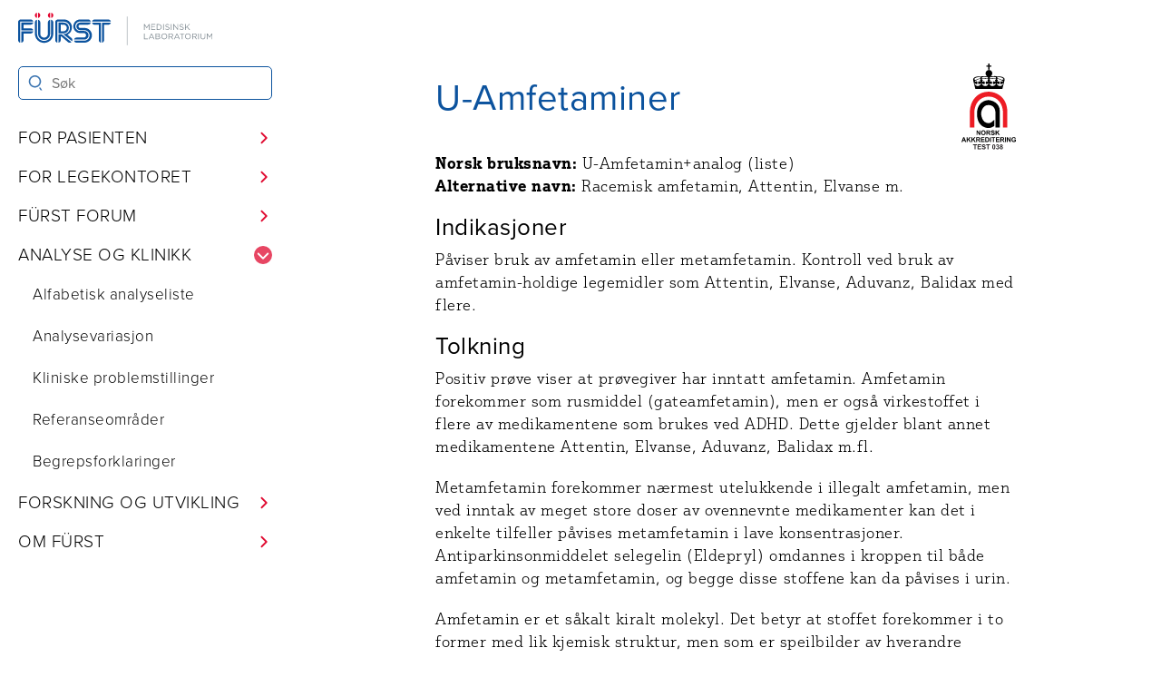

--- FILE ---
content_type: text/html; charset=utf-8
request_url: https://furst.no/751
body_size: 531
content:
<!doctype html><title>Redirecting to: /analyse-og-klinikk/alfabetisk-analyseliste/amfetaminer</title><meta http-equiv="refresh" content="0;url=/analyse-og-klinikk/alfabetisk-analyseliste/amfetaminer"><meta name="robots" content="noindex"><link rel="canonical" href="https://furst.no/analyse-og-klinikk/alfabetisk-analyseliste/amfetaminer"><body>	<a href="/analyse-og-klinikk/alfabetisk-analyseliste/amfetaminer">Redirecting from <code>/751/</code> to <code>/analyse-og-klinikk/alfabetisk-analyseliste/amfetaminer</code></a></body>

--- FILE ---
content_type: text/html; charset=utf-8
request_url: https://furst.no/analyse-og-klinikk/alfabetisk-analyseliste/amfetaminer
body_size: 36159
content:
<!DOCTYPE html><html lang="no"> <head><meta charset="UTF-8"><link rel="stylesheet" href="https://use.typekit.net/ruj0hpm.css"><meta name="viewport" content="width=device-width, initial-scale=1, viewport-fit=cover"><link rel="canonical" href="https://www.furst.no/analyse-og-klinikk/alfabetisk-analyseliste/amfetaminer/"><meta name="title" content="U-Amfetaminer"><meta name="description" content="Primærhelsetjenestens sentrallaboratorium - Norges største"><meta name="author" content="Fürst"><title>U-Amfetaminer</title><link rel="icon" type="image/svg+xml" href="/favicon.svg"><link rel="stylesheet" href="/_astro/_slug_.Dgp0e9MA.css">
<style>.gruppe-rad[data-astro-cid-u4gc63vk]{display:grid;grid-template-columns:repeat(1,1fr);gap:var(--standardGap)}.gruppe-rad[data-astro-cid-u4gc63vk]>.card[data-astro-cid-u4gc63vk]{padding:0}.horizontal-split[data-astro-cid-u4gc63vk]{display:flex;flex-direction:row}.person-image[data-astro-cid-u4gc63vk]{margin-right:1.5rem;min-width:8rem}.person-metainfo[data-astro-cid-u4gc63vk]{padding-top:.6rem;font-family:var(--sansSerifFont);width:auto;display:flex;flex-direction:column}.person-metainfo[data-astro-cid-u4gc63vk],h2[data-astro-cid-u4gc63vk].person-overskrift{font-size:1.3rem;margin:0 0 .3rem}@media screen and (min-width:980px){.gruppe-rad[data-astro-cid-u4gc63vk]{grid-template-columns:repeat(2,1fr)}}.embed-container[data-astro-cid-sfrupozx]{position:relative;padding-bottom:56.25%;height:0;overflow:hidden;max-width:100%}.embed-container[data-astro-cid-sfrupozx] iframe[data-astro-cid-sfrupozx],.embed-container[data-astro-cid-sfrupozx] object[data-astro-cid-sfrupozx],.embed-container[data-astro-cid-sfrupozx] embed[data-astro-cid-sfrupozx]{position:absolute;top:0;left:0;width:100%;height:100%}h2[data-astro-cid-3nfhugow]{margin-bottom:var(--standardGap)!important}summary[data-astro-cid-jivvpp2y]{padding:var(--smallGap) var(--standardGap);span{padding-left:8px}}details[data-astro-cid-jivvpp2y]{margin-bottom:var(--smallGap);div{padding:var(--standardGap) var(--standardGap);border-block-start-width:0}}
h3[data-astro-cid-5trt7fr6]{margin-top:0}#kalkulatorForm[data-astro-cid-esvstcox]{display:flex;gap:20px;margin-bottom:var(--smallGap);flex-wrap:wrap}input[data-astro-cid-esvstcox]{width:15rem}button[data-astro-cid-esvstcox]{align-self:flex-end;min-width:10rem;height:5rem}.kalkulator-svar[data-astro-cid-esvstcox]{font-weight:700;font-size:2.4rem}.kalkulator-feilmelding[data-astro-cid-esvstcox]{color:var(--furstRed)}#signifikant-svar[data-astro-cid-esvstcox],#insignifikant-svar[data-astro-cid-esvstcox],#forklaring-svar[data-astro-cid-esvstcox],#feilmelding-svar[data-astro-cid-esvstcox]{display:none}h2[data-astro-cid-gkykhzdp]{margin-top:2rem}body summary[data-astro-cid-gkykhzdp] h2[data-astro-cid-gkykhzdp]{margin-top:0}.kalkulator-wrapper[data-astro-cid-gkykhzdp]{margin-bottom:var(--largeGap)}ul[data-astro-cid-gkykhzdp].nlk li[data-astro-cid-gkykhzdp]{margin:1rem 0}details[data-astro-cid-gkykhzdp]{border:var(--standardBorder);border-radius:var(--standardBorderRadius);margin-bottom:var(--smallGap)}details[data-astro-cid-gkykhzdp] summary[data-astro-cid-gkykhzdp]{padding:var(--smallGap) var(--smallGap) var(--smallGap) var(--standardGap);background:var(--standardGrey);border-radius:var(--standardBorderRadius)}details[data-astro-cid-gkykhzdp] ul[data-astro-cid-gkykhzdp]{list-style-type:none;padding-left:var(--standardGap)}details[data-astro-cid-gkykhzdp] ul[data-astro-cid-gkykhzdp] li[data-astro-cid-gkykhzdp]{margin:1rem 0}details[data-astro-cid-gkykhzdp] h2[data-astro-cid-gkykhzdp]{font-size:var(--textSize)}.mer-info[data-astro-cid-gkykhzdp] h3[data-astro-cid-gkykhzdp]{font-size:17px;margin:var(--standardGap) 0 6px}
</style>
<link rel="stylesheet" href="/_astro/_slug_.tak-gNuA.css">
<link rel="stylesheet" href="/_astro/_analyseNummer_.UvXIqrIo.css"></head><body id="site-layout"> <a href="#content-wrapper" class="skip-to-main-content">Hopp til hovedinnhold</a> <nav id="site-navigation"> <div id="desktop-sticky"> <header data-astro-cid-wdwc7hyj> <a href="/" aria-label="Gå til forsiden" class="logo" data-astro-cid-wdwc7hyj> <svg style="height: 36px;" id="uuid-5f86e85f-8d4f-43fd-af38-a99e418b3bdb" xmlns="http://www.w3.org/2000/svg" viewBox="0 0 242 40" data-astro-cid-wdwc7hyj> <g data-astro-cid-wdwc7hyj><path d="M154.078,14.024h.795l2.537,3.799,2.535-3.799h.797v6.961h-.786v-5.639l-2.536,3.729h-.04l-2.536-3.72v5.629h-.766v-6.961Z" style="fill:#7c878e;" data-astro-cid-wdwc7hyj></path><path d="M162.81,14.024h5.032v.715h-4.246v2.377h3.799v.717h-3.799v2.436h4.296v.716h-5.082v-6.961Z" style="fill:#7c878e;" data-astro-cid-wdwc7hyj></path><path d="M169.571,14.024h2.417c2.187,0,3.699,1.501,3.699,3.461v.02c0,1.959-1.512,3.48-3.699,3.48h-2.417v-6.961Zm.786,.725v5.51h1.631c1.76,0,2.885-1.192,2.885-2.734v-.02c0-1.541-1.125-2.756-2.885-2.756h-1.631Z" style="fill:#7c878e;" data-astro-cid-wdwc7hyj></path><path d="M177.518,14.024h.785v6.961h-.785v-6.961Z" style="fill:#7c878e;" data-astro-cid-wdwc7hyj></path><path d="M179.983,19.972l.487-.578c.726,.657,1.422,.985,2.387,.985,.935,0,1.552-.497,1.552-1.184v-.02c0-.645-.349-1.014-1.81-1.322-1.601-.348-2.338-.865-2.338-2.009v-.02c0-1.094,.965-1.898,2.287-1.898,1.015,0,1.74,.287,2.447,.855l-.458,.606c-.646-.526-1.292-.756-2.009-.756-.905,0-1.482,.498-1.482,1.124v.021c0,.656,.358,1.023,1.891,1.352,1.551,.339,2.268,.906,2.268,1.97v.02c0,1.193-.995,1.969-2.377,1.969-1.104,0-2.01-.368-2.845-1.113Z" style="fill:#7c878e;" data-astro-cid-wdwc7hyj></path><path d="M186.975,14.024h.785v6.961h-.785v-6.961Z" style="fill:#7c878e;" data-astro-cid-wdwc7hyj></path><path d="M189.898,14.024h.735l4.386,5.579v-5.579h.766v6.961h-.627l-4.494-5.709v5.709h-.766v-6.961Z" style="fill:#7c878e;" data-astro-cid-wdwc7hyj></path><path d="M197.396,19.972l.486-.578c.727,.657,1.422,.985,2.387,.985,.936,0,1.553-.497,1.553-1.184v-.02c0-.645-.349-1.014-1.811-1.322-1.602-.348-2.338-.865-2.338-2.009v-.02c0-1.094,.965-1.898,2.288-1.898,1.015,0,1.74,.287,2.446,.855l-.457,.606c-.646-.526-1.293-.756-2.01-.756-.904,0-1.481,.498-1.481,1.124v.021c0,.656,.358,1.023,1.89,1.352,1.551,.339,2.268,.906,2.268,1.97v.02c0,1.193-.994,1.969-2.377,1.969-1.103,0-2.009-.368-2.844-1.113Z" style="fill:#7c878e;" data-astro-cid-wdwc7hyj></path><path d="M204.317,14.024h.786v4.156l3.998-4.156h1.014l-2.983,3.043,3.112,3.918h-.984l-2.675-3.371-1.481,1.502v1.869h-.786v-6.961Z" style="fill:#7c878e;" data-astro-cid-wdwc7hyj></path><path d="M154.078,25.501h.785v6.236h3.919v.726h-4.704v-6.962Z" style="fill:#7c878e;" data-astro-cid-wdwc7hyj></path><path d="M162.909,25.452h.735l3.173,7.011h-.845l-.816-1.84h-3.789l-.825,1.84h-.806l3.173-7.011Zm1.939,4.455l-1.58-3.541-1.592,3.541h3.172Z" style="fill:#7c878e;" data-astro-cid-wdwc7hyj></path><path d="M168.289,25.501h2.963c.796,0,1.422,.228,1.82,.617,.289,.298,.447,.666,.447,1.113v.02c0,.906-.557,1.373-1.103,1.611,.825,.249,1.492,.727,1.492,1.682v.02c0,1.193-1.005,1.899-2.527,1.899h-3.092v-6.962Zm4.435,1.84c0-.686-.547-1.134-1.542-1.134h-2.118v2.398h2.059c.945,0,1.601-.428,1.601-1.243v-.02Zm-1.463,1.959h-2.197v2.457h2.337c1.054,0,1.711-.468,1.711-1.244v-.019c0-.757-.637-1.194-1.851-1.194Z" style="fill:#7c878e;" data-astro-cid-wdwc7hyj></path><path d="M175.26,29.002v-.021c0-1.919,1.441-3.6,3.56-3.6s3.54,1.661,3.54,3.58v.019c0,1.92-1.442,3.602-3.56,3.602s-3.541-1.662-3.541-3.581Zm6.285,0v-.021c0-1.581-1.153-2.874-2.744-2.874s-2.726,1.274-2.726,2.855v.019c0,1.582,1.153,2.875,2.745,2.875s2.725-1.273,2.725-2.854Z" style="fill:#7c878e;" data-astro-cid-wdwc7hyj></path><path d="M184.12,25.501h2.993c.855,0,1.542,.259,1.979,.696,.338,.339,.537,.825,.537,1.372v.02c0,1.153-.796,1.83-1.89,2.028l2.139,2.845h-.965l-2.02-2.705h-1.988v2.705h-.786v-6.962Zm2.924,3.551c1.044,0,1.79-.537,1.79-1.432v-.021c0-.855-.656-1.372-1.78-1.372h-2.147v2.824h2.138Z" style="fill:#7c878e;" data-astro-cid-wdwc7hyj></path><path d="M193.984,25.452h.736l3.173,7.011h-.845l-.816-1.84h-3.789l-.825,1.84h-.806l3.172-7.011Zm1.939,4.455l-1.58-3.541-1.592,3.541h3.172Z" style="fill:#7c878e;" data-astro-cid-wdwc7hyj></path><path d="M200.311,26.227h-2.338v-.726h5.47v.726h-2.337v6.235h-.795v-6.235Z" style="fill:#7c878e;" data-astro-cid-wdwc7hyj></path><path d="M204.228,29.002v-.021c0-1.919,1.442-3.6,3.56-3.6s3.54,1.661,3.54,3.58v.019c0,1.92-1.441,3.602-3.559,3.602s-3.541-1.662-3.541-3.581Zm6.286,0v-.021c0-1.581-1.154-2.874-2.745-2.874s-2.726,1.274-2.726,2.855v.019c0,1.582,1.154,2.875,2.745,2.875s2.726-1.273,2.726-2.854Z" style="fill:#7c878e;" data-astro-cid-wdwc7hyj></path><path d="M213.088,25.501h2.994c.855,0,1.541,.259,1.979,.696,.338,.339,.537,.825,.537,1.372v.02c0,1.153-.795,1.83-1.889,2.028l2.138,2.845h-.965l-2.018-2.705h-1.989v2.705h-.786v-6.962Zm2.924,3.551c1.045,0,1.791-.537,1.791-1.432v-.021c0-.855-.656-1.372-1.781-1.372h-2.147v2.824h2.138Z" style="fill:#7c878e;" data-astro-cid-wdwc7hyj></path><path d="M220.447,25.501h.785v6.962h-.785v-6.962Z" style="fill:#7c878e;" data-astro-cid-wdwc7hyj></path><path d="M223.262,29.549v-4.048h.785v3.998c0,1.502,.806,2.348,2.129,2.348,1.282,0,2.098-.776,2.098-2.298v-4.048h.785v3.988c0,2.029-1.163,3.083-2.903,3.083-1.721,0-2.894-1.054-2.894-3.024Z" style="fill:#7c878e;" data-astro-cid-wdwc7hyj></path><path d="M231.018,25.501h.796l2.536,3.799,2.536-3.799h.796v6.962h-.786v-5.639l-2.536,3.729h-.039l-2.537-3.72v5.629h-.766v-6.962Z" style="fill:#7c878e;" data-astro-cid-wdwc7hyj></path> </g><rect x="133.109" y="4.655" width=".535" height="35.16" style="fill:#7c878e;" data-astro-cid-wdwc7hyj></rect><path d="M2.627,36.792V10.907l15.896,.008c-.315-1.506-1.651-2.642-3.251-2.642H3.274c-1.604,0-3.274,1.489-3.274,2.844v22.423c0,1.604,1.113,2.944,2.627,3.253V10.907" style="fill:#0c539e;" data-astro-cid-wdwc7hyj></path><path d="M3.832,21.634l14.665-.007c-.299-1.433-1.57-2.515-3.093-2.515H6.701v-4.516H15.453c1.52,0,2.789-1.09,3.091-2.52l-14.712,.009v9.548" style="fill:#0c539e;" data-astro-cid-wdwc7hyj></path><path d="M6.701,25.431H15.404c1.522,0,2.79-1.088,3.092-2.518l-14.639,.008,.014,13.868c1.506-.314,2.83-1.65,2.83-3.25v-8.108" style="fill:#0c539e;" data-astro-cid-wdwc7hyj></path><path d="M90.432,10.86c.308-1.451,1.598-2.557,3.141-2.557h16.754c1.545,0,2.834,1.094,3.14,2.549l-23.034,.008" style="fill:#0c539e;" data-astro-cid-wdwc7hyj></path><path d="M101.291,36.767c-1.451-.307-2.537-1.596-2.537-3.139l-.006-18.908h-5.176c-1.547,0-2.836-1.099-3.141-2.553l10.859-.004v24.604" style="fill:#0c539e;" data-astro-cid-wdwc7hyj></path><path d="M102.609,12.163l10.857-.004c-.298,1.461-1.592,2.56-3.141,2.56h-5.162l.006,18.908c0,1.546-1.099,2.836-2.553,3.141l-.008-24.605" style="fill:#0c539e;" data-astro-cid-wdwc7hyj></path><path d="M61.041,36.038c1.232,1.006,2.973,.969,4.158,.002l-11.935-9.765-3.971,.009,.016,10.505c1.505-.314,2.83-1.65,2.83-3.25v-4.729h.418l8.484,7.228" style="fill:#0c539e;" data-astro-cid-wdwc7hyj></path><path d="M39.066,8.604c-1.492,.312-2.628,1.635-2.628,3.219l.005,14.072c0,2.587-2.094,4.684-4.681,4.684s-4.677-2.097-4.677-4.684l.01-14.06c0-1.583-1.134-2.906-2.623-3.219l-.002,17.301c0,4.036,3.256,7.308,7.292,7.308s7.308-3.271,7.308-7.308l-.004-17.312" style="fill:#0c539e;" data-astro-cid-wdwc7hyj></path><path d="M43.009,11.823c0-1.582-1.151-2.903-2.641-3.217l.003,17.312c0,4.754-3.854,8.609-8.608,8.609s-8.631-3.855-8.631-8.609V8.615c-1.492,.312-2.627,1.634-2.627,3.22l.007,13.885c0,6.214,5.037,11.252,11.251,11.252s11.25-5.038,11.25-11.252l-.004-13.896" style="fill:#0c539e;" data-astro-cid-wdwc7hyj></path><path d="M55.737,10.907c4.231,0,7.659,3.43,7.659,7.658s-3.428,7.66-7.659,7.66l-.577-.012,10.883,8.786c.701-1.354,.385-3.058-.844-4.058l-4.894-3.992c3.307-1.581,5.59-4.957,5.59-8.864,0-5.422-4.396-9.819-9.818-9.819h-7.365c-1.604,0-3.273,1.489-3.273,2.844v22.429c0,1.604,1.114,2.944,2.627,3.253V10.903l7.673,.004" style="fill:#0c539e;" data-astro-cid-wdwc7hyj></path><path d="M49.269,25.19V12.086l6.28-.009c3.615,0,6.546,2.957,6.546,6.572s-2.931,6.547-6.546,6.547l-6.28-.006Zm6.178-2.435c2.263,0,4.098-1.803,4.098-4.065s-1.835-4.096-4.098-4.096l-3.309-.011v8.171h3.309" style="fill:#0c539e;" data-astro-cid-wdwc7hyj></path><path d="M75.78,18.655c-1.108,0-1.872-.955-1.872-2.062s.899-1.998,2.007-1.998l2.137,.002h7.735c1.521,0,2.79-1.09,3.092-2.52l-11.172,.009-1.792-.009c-2.563,0-4.642,2.025-4.642,4.612s2.078,4.708,4.642,4.708l5.074-.016c3.542,0,6.411,2.889,6.411,6.429s-2.869,6.358-6.411,6.358l-12.601,.021c.301,1.432,1.57,2.488,3.094,2.488h9.797c4.983,0,9.023-4.023,9.023-9.006s-4.04-9.023-9.023-9.023l-5.499,.006" style="fill:#0c539e;" data-astro-cid-wdwc7hyj></path><path d="M80.93,32.917c2.961,0,5.268-2.358,5.268-5.269s-2.359-5.303-5.268-5.303h-5.145c-3.187,0-5.771-2.565-5.771-5.753s2.584-5.803,5.771-5.803l13.096,.002c-.3-1.433-1.57-2.516-3.094-2.516l-9.908-.01c-4.619,0-8.363,3.746-8.363,8.365s3.744,8.363,8.363,8.363l4.543-.014c1.504,0,2.722,1.164,2.722,2.667s-1.218,2.726-2.722,2.726l-8.939,.01c-1.52,0-2.789,.897-3.092,2.533h12.539" style="fill:#0c539e;" data-astro-cid-wdwc7hyj></path><g data-astro-cid-wdwc7hyj><path d="M23.132,0c-1.5,.308-2.627,1.635-2.627,3.226s1.127,2.918,2.627,3.226V0Z" style="fill:#e2002b;" data-astro-cid-wdwc7hyj></path><path d="M24.471,.002V6.449c1.496-.311,2.62-1.636,2.62-3.224S25.967,.312,24.471,.002Z" style="fill:#e2002b;" data-astro-cid-wdwc7hyj></path> </g><g data-astro-cid-wdwc7hyj><path d="M39.053,0c-1.499,.308-2.627,1.635-2.627,3.226s1.128,2.918,2.627,3.226V0Z" style="fill:#e2002b;" data-astro-cid-wdwc7hyj></path><path d="M40.393,.002V6.449c1.496-.311,2.62-1.636,2.62-3.224S41.889,.312,40.393,.002Z" style="fill:#e2002b;" data-astro-cid-wdwc7hyj></path> </g> </svg> </a> <div id="mobile-nav-toggle" data-astro-cid-wdwc7hyj> <!-- autocomplete=off for å hindre firefox i å resette state på page refresh--> <input autocomplete="off" type="checkbox" aria-controls="toggle-menu-wrapper" id="nav-toggle" name="nav-toggle" class="nav-toggle" data-astro-cid-wdwc7hyj> <label for="nav-toggle" id="nav-toggle-label" class="nav-toggle-label" data-astro-cid-wdwc7hyj> <span data-astro-cid-wdwc7hyj></span> <span data-astro-cid-wdwc7hyj></span> <span data-astro-cid-wdwc7hyj></span> <div class="screen-reader-only" data-astro-cid-wdwc7hyj>Meny</div> </label> </div> </header> <script type="module">const n={relatedContent:"site-related-content",main:"site-main",footer:"site-footer",mobileNavToggle:"nav-toggle",toggleMenuWrapper:"toggle-menu-wrapper"},t={dataVisible:"data-visible",inert:"inert"},i="no-overflow",l=document.getElementById(n.mobileNavToggle),s=()=>({html:document.querySelector("html"),mobileNavToggle:document.getElementById(n.mobileNavToggle),toggleMenuWrapper:document.getElementById(n.toggleMenuWrapper),relatedContent:document.getElementById(n.relatedContent),main:document.getElementById(n.main),footer:document.getElementById(n.footer)}),a=()=>{const e=s();e.toggleMenuWrapper?.setAttribute(t.dataVisible,"true"),e.main?.setAttribute(t.inert,""),e.relatedContent&&e.relatedContent.setAttribute(t.inert,""),e.footer?.setAttribute(t.inert,""),e.html?.classList.add(i)},m=()=>{const e=s();e.toggleMenuWrapper?.setAttribute(t.dataVisible,"false"),e.main?.removeAttribute(t.inert),e.relatedContent&&e.relatedContent.removeAttribute(t.inert),e.footer?.removeAttribute(t.inert),e.html?.classList.remove(i)},c=new ResizeObserver(e=>{for(const o of e)if(o.contentRect.width>980){const r=document.getElementById(n.mobileNavToggle);r?.checked&&r.click()}});c.observe(document.body);l&&l.addEventListener("change",e=>{if(!(e.target instanceof HTMLInputElement))return;const o=e.target;setTimeout(()=>{o.checked?a():m()},100)});</script>  <div id="toggle-menu-wrapper" data-visible="false"> <form id="site-search" role="search" data-astro-cid-2mx3swaw> <input type="search" name="q" aria-label="Søk i Fürst sine nettsider" placeholder="Søk" autocomplete="off" data-astro-cid-2mx3swaw> <button type="submit" aria-label="Søk" data-astro-cid-2mx3swaw> <svg viewBox="0 0 24 24" width="1.8rem" height="1.8rem" aria-hidden="true" focusable="false" data-astro-cid-2mx3swaw> <path fill="currentColor" fill-rule="evenodd" clip-rule="evenodd" d="M10 19c4.9706 0 9-4.0294 9-9 0-4.97056-4.0294-9-9-9-4.97056 0-9 4.02944-9 9 0 4.9706 4.02944 9 9 9zm0-2.1176c-3.80102 0-6.88235-3.0814-6.88235-6.8824 0-3.80102 3.08133-6.88235 6.88235-6.88235 3.801 0 6.8824 3.08133 6.8824 6.88235 0 3.801-3.0814 6.8824-6.8824 6.8824zM15.8959 19l2.4263 4h2.3391l-2.4262-4h-2.3392z" data-astro-cid-2mx3swaw></path> </svg> </button> </form>  <script type="module" src="/_astro/Sokefelt.astro_astro_type_script_index_0_lang.F0SJ8SOE.js"></script> <script type="module">const n=document.querySelectorAll(".navigation-details");n.forEach(o=>{o.addEventListener("toggle",t=>{o.open&&n.forEach(e=>{e!==t.target&&e.open&&(e.open=!1)})})});</script> <ul id="navigation-menu" class="navigering" data-astro-cid-jcgtpwv7> <li data-astro-cid-jcgtpwv7> <details class="navigation-details" data-astro-cid-jcgtpwv7> <summary class="nav-group-title title" data-astro-cid-jcgtpwv7> <span data-astro-cid-jcgtpwv7>For pasienten</span> <svg xmlns="http://www.w3.org/2000/svg" viewBox="0 0 16 16" width="16" height="16" aria-hidden="true" data-astro-cid-jcgtpwv7> <path fill-rule="evenodd" d="M6.22 3.22a.75.75 0 011.06 0l4.25 4.25a.75.75 0 010 1.06l-4.25 4.25a.75.75 0 01-1.06-1.06L9.94 8 6.22 4.28a.75.75 0 010-1.06z" data-astro-cid-jcgtpwv7></path> </svg> </summary> <ul class="nav-links" data-astro-cid-jcgtpwv7> <li class="nav-link" data-astro-cid-jcgtpwv7> <a href="/apningstider" target rel data-astro-cid-jcgtpwv7> Åpningstider </a> </li><li class="nav-link" data-astro-cid-jcgtpwv7> <a href="/for-pasienten/her-finner-du-oss" target rel data-astro-cid-jcgtpwv7> Her finner du oss </a> </li><li class="nav-link" data-astro-cid-jcgtpwv7> <a href="/for-pasienten/pasient-hos-furst" target rel data-astro-cid-jcgtpwv7> Pasient hos Fürst </a> </li><li class="nav-link" data-astro-cid-jcgtpwv7> <a href="/for-pasienten/blodprovetaking-av-barn" target rel data-astro-cid-jcgtpwv7> Blodprøvetaking av barn </a> </li><li class="nav-link" data-astro-cid-jcgtpwv7> <a href="/for-pasienten/furst-pasient" target rel data-astro-cid-jcgtpwv7> Fürst Pasient </a> </li><li class="nav-link" data-astro-cid-jcgtpwv7> <a href="/for-pasienten/ofte-stilte-sporsmal" target rel data-astro-cid-jcgtpwv7> Ofte stilte spørsmål </a> </li><li class="nav-link" data-astro-cid-jcgtpwv7> <a href="/for-pasienten/frikort" target rel data-astro-cid-jcgtpwv7> Frikort </a> </li><li class="nav-link" data-astro-cid-jcgtpwv7> <a href="/for-pasienten/timebestilling" target rel data-astro-cid-jcgtpwv7> Timebestilling </a> </li> </ul> </details> </li><li data-astro-cid-jcgtpwv7> <details class="navigation-details" data-astro-cid-jcgtpwv7> <summary class="nav-group-title title" data-astro-cid-jcgtpwv7> <span data-astro-cid-jcgtpwv7>For legekontoret</span> <svg xmlns="http://www.w3.org/2000/svg" viewBox="0 0 16 16" width="16" height="16" aria-hidden="true" data-astro-cid-jcgtpwv7> <path fill-rule="evenodd" d="M6.22 3.22a.75.75 0 011.06 0l4.25 4.25a.75.75 0 010 1.06l-4.25 4.25a.75.75 0 01-1.06-1.06L9.94 8 6.22 4.28a.75.75 0 010-1.06z" data-astro-cid-jcgtpwv7></path> </svg> </summary> <ul class="nav-links" data-astro-cid-jcgtpwv7> <li class="nav-link" data-astro-cid-jcgtpwv7> <a href="/for-legekontoret/hva-kan-furst-tilby" target rel data-astro-cid-jcgtpwv7> Hva kan Fürst tilby? </a> </li><li class="nav-link" data-astro-cid-jcgtpwv7> <a href="/for-legekontoret/analyserepertoar" target rel data-astro-cid-jcgtpwv7> Analyserepertoar </a> </li><li class="nav-link" data-astro-cid-jcgtpwv7> <a href="/for-legekontoret/hvem-kan-hjelpe-deg" target rel data-astro-cid-jcgtpwv7> Hvem kan hjelpe deg? </a> </li><li class="nav-link" data-astro-cid-jcgtpwv7> <a href="/for-legekontoret/patologi" target rel data-astro-cid-jcgtpwv7> Patologi </a> </li><li class="nav-link" data-astro-cid-jcgtpwv7> <a href="/for-legekontoret/provetaking-og-forsendelse" target rel data-astro-cid-jcgtpwv7> Prøvetaking og forsendelse </a> </li><li class="nav-link" data-astro-cid-jcgtpwv7> <a href="/for-legekontoret/praktiske-tips" target rel data-astro-cid-jcgtpwv7> Praktiske tips </a> </li><li class="nav-link" data-astro-cid-jcgtpwv7> <a href="/holdbarhetsoversikt-analyser" target rel data-astro-cid-jcgtpwv7> Holdbarhetsoversikt for analyser med kort holdbarhet </a> </li><li class="nav-link" data-astro-cid-jcgtpwv7> <a href="/for-legekontoret/provesvar/provesvar" target rel data-astro-cid-jcgtpwv7> Prøvesvar </a> </li><li class="nav-link" data-astro-cid-jcgtpwv7> <a href="/for-legekontoret/bestilling-av-utstyr" target rel data-astro-cid-jcgtpwv7> Bestilling av utstyr </a> </li><li class="nav-link" data-astro-cid-jcgtpwv7> <a href="/for-legekontoret/rekvisisjoner-og-fagbrosjyrer" target rel data-astro-cid-jcgtpwv7> Rekvisisjoner og fagbrosjyrer </a> </li><li class="nav-link" data-astro-cid-jcgtpwv7> <a href="/for-legekontoret/in-vitro-fertilisering-ivf-og-andre-vevsdonorer" target rel data-astro-cid-jcgtpwv7> In vitro fertilisering (IVF) og andre vevsdonorer </a> </li><li class="nav-link" data-astro-cid-jcgtpwv7> <a href="/for-legekontoret/bruk-av-antibiotika" target rel data-astro-cid-jcgtpwv7> Bruk av antibiotika </a> </li><li class="nav-link" data-astro-cid-jcgtpwv7> <a href="https://forum.furst.no/public/luftveisstatistikk" target="_blank" rel="noopener" data-astro-cid-jcgtpwv7> Luftveisstatistikk </a> </li><li class="nav-link" data-astro-cid-jcgtpwv7> <a href="https://forum.furst.no/public/pcrfecesstatistikk" target="_blank" rel="noopener" data-astro-cid-jcgtpwv7> Feces-statistikk </a> </li> </ul> </details> </li><li data-astro-cid-jcgtpwv7> <details class="navigation-details" data-astro-cid-jcgtpwv7> <summary class="nav-group-title title" data-astro-cid-jcgtpwv7> <span data-astro-cid-jcgtpwv7>Fürst Forum</span> <svg xmlns="http://www.w3.org/2000/svg" viewBox="0 0 16 16" width="16" height="16" aria-hidden="true" data-astro-cid-jcgtpwv7> <path fill-rule="evenodd" d="M6.22 3.22a.75.75 0 011.06 0l4.25 4.25a.75.75 0 010 1.06l-4.25 4.25a.75.75 0 01-1.06-1.06L9.94 8 6.22 4.28a.75.75 0 010-1.06z" data-astro-cid-jcgtpwv7></path> </svg> </summary> <ul class="nav-links" data-astro-cid-jcgtpwv7> <li class="nav-link" data-astro-cid-jcgtpwv7> <a href="/furst-forum/elektronisk-rekvirering" target rel data-astro-cid-jcgtpwv7> Hva er Fürst Forum? </a> </li><li class="nav-link" data-astro-cid-jcgtpwv7> <a href="/furst-forum/registrering-for-legekontor" target rel data-astro-cid-jcgtpwv7> For nye legekontor </a> </li><li class="nav-link" data-astro-cid-jcgtpwv7> <a href="/furst-forum/forum-web" target rel data-astro-cid-jcgtpwv7> Forum Web </a> </li><li class="nav-link" data-astro-cid-jcgtpwv7> <a href="/furst-forum/furst-forum-fleks" target rel data-astro-cid-jcgtpwv7> Fürst Forum Fleks </a> </li><li class="nav-link" data-astro-cid-jcgtpwv7> <a href="/furst-forum/nyttige-funksjoner-i-forum" target rel data-astro-cid-jcgtpwv7> Funksjoner i Fürst Forum </a> </li><li class="nav-link" data-astro-cid-jcgtpwv7> <a href="/furst-forum/ekte-sanntid" target rel data-astro-cid-jcgtpwv7> Sanntid </a> </li><li class="nav-link" data-astro-cid-jcgtpwv7> <a href="/furst-forum/elektronisk-dialog" target rel data-astro-cid-jcgtpwv7> Elektronisk dialog </a> </li><li class="nav-link" data-astro-cid-jcgtpwv7> <a href="/furst-forum/lett-tilgjengelig-historikk" target rel data-astro-cid-jcgtpwv7> Historikk </a> </li> </ul> </details> </li><li data-astro-cid-jcgtpwv7> <details class="navigation-details" open data-astro-cid-jcgtpwv7> <summary class="nav-group-title title" data-astro-cid-jcgtpwv7> <span data-astro-cid-jcgtpwv7>Analyse og klinikk</span> <svg xmlns="http://www.w3.org/2000/svg" viewBox="0 0 16 16" width="16" height="16" aria-hidden="true" data-astro-cid-jcgtpwv7> <path fill-rule="evenodd" d="M6.22 3.22a.75.75 0 011.06 0l4.25 4.25a.75.75 0 010 1.06l-4.25 4.25a.75.75 0 01-1.06-1.06L9.94 8 6.22 4.28a.75.75 0 010-1.06z" data-astro-cid-jcgtpwv7></path> </svg> </summary> <ul class="nav-links" data-astro-cid-jcgtpwv7> <li class="nav-link" data-astro-cid-jcgtpwv7> <a href="/analyse-og-klinikk/alfabetisk-analyseliste" target rel data-astro-cid-jcgtpwv7> Alfabetisk analyseliste </a> </li><li class="nav-link" data-astro-cid-jcgtpwv7> <a href="/analyse-og-klinikk/analysevariasjon" target rel data-astro-cid-jcgtpwv7> Analysevariasjon </a> </li><li class="nav-link" data-astro-cid-jcgtpwv7> <a href="/analyse-og-klinikk/kliniske-problemstillinger" target rel data-astro-cid-jcgtpwv7> Kliniske problemstillinger </a> </li><li class="nav-link" data-astro-cid-jcgtpwv7> <a href="/analyse-og-klinikk/referanseomrader" target rel data-astro-cid-jcgtpwv7> Referanseområder </a> </li><li class="nav-link" data-astro-cid-jcgtpwv7> <a href="/analyse-og-klinikk/begrepsforklaringer" target rel data-astro-cid-jcgtpwv7> Begrepsforklaringer </a> </li> </ul> </details> </li><li data-astro-cid-jcgtpwv7> <details class="navigation-details" data-astro-cid-jcgtpwv7> <summary class="nav-group-title title" data-astro-cid-jcgtpwv7> <span data-astro-cid-jcgtpwv7>Forskning og utvikling</span> <svg xmlns="http://www.w3.org/2000/svg" viewBox="0 0 16 16" width="16" height="16" aria-hidden="true" data-astro-cid-jcgtpwv7> <path fill-rule="evenodd" d="M6.22 3.22a.75.75 0 011.06 0l4.25 4.25a.75.75 0 010 1.06l-4.25 4.25a.75.75 0 01-1.06-1.06L9.94 8 6.22 4.28a.75.75 0 010-1.06z" data-astro-cid-jcgtpwv7></path> </svg> </summary> <ul class="nav-links" data-astro-cid-jcgtpwv7> <li class="nav-link" data-astro-cid-jcgtpwv7> <a href="/forskning-og-utvikling/forskning-hos-furst" target rel data-astro-cid-jcgtpwv7> Forskning hos Fürst </a> </li><li class="nav-link" data-astro-cid-jcgtpwv7> <a href="/forskning-og-utvikling/pagaende-prosjekter" target rel data-astro-cid-jcgtpwv7> Pågående prosjekter </a> </li><li class="nav-link" data-astro-cid-jcgtpwv7> <a href="/forskning-og-utvikling/publikasjoner" target rel data-astro-cid-jcgtpwv7> Publikasjoner </a> </li><li class="nav-link" data-astro-cid-jcgtpwv7> <a href="/forskning-og-utvikling/hvordan-starte-et-forskningssamarbeid-med-oss" target rel data-astro-cid-jcgtpwv7> Hvordan starte et forskningssamarbeid med oss </a> </li><li class="nav-link" data-astro-cid-jcgtpwv7> <a href="/forskning-og-utvikling/fou-utvalg" target rel data-astro-cid-jcgtpwv7> FOU-utvalg </a> </li><li class="nav-link" data-astro-cid-jcgtpwv7> <a href="/forskning-og-utvikling/samarbeidspartnere" target rel data-astro-cid-jcgtpwv7> Samarbeidspartnere </a> </li> </ul> </details> </li><li data-astro-cid-jcgtpwv7> <details class="navigation-details" data-astro-cid-jcgtpwv7> <summary class="nav-group-title title" data-astro-cid-jcgtpwv7> <span data-astro-cid-jcgtpwv7>Om Fürst</span> <svg xmlns="http://www.w3.org/2000/svg" viewBox="0 0 16 16" width="16" height="16" aria-hidden="true" data-astro-cid-jcgtpwv7> <path fill-rule="evenodd" d="M6.22 3.22a.75.75 0 011.06 0l4.25 4.25a.75.75 0 010 1.06l-4.25 4.25a.75.75 0 01-1.06-1.06L9.94 8 6.22 4.28a.75.75 0 010-1.06z" data-astro-cid-jcgtpwv7></path> </svg> </summary> <ul class="nav-links" data-astro-cid-jcgtpwv7> <li class="nav-link" data-astro-cid-jcgtpwv7> <a href="/om-furst/primaerhelsetjenestens-laboratorium" target rel data-astro-cid-jcgtpwv7> Om oss </a> </li><li class="nav-link" data-astro-cid-jcgtpwv7> <a href="/om-furst/kvalitetogmiljo" target rel data-astro-cid-jcgtpwv7> Kvalitet og miljø </a> </li><li class="nav-link" data-astro-cid-jcgtpwv7> <a href="/om-furst/oppdragsanalyser" target rel data-astro-cid-jcgtpwv7> Oppdragsanalyser </a> </li><li class="nav-link" data-astro-cid-jcgtpwv7> <a href="/om-furst/personvern" target rel data-astro-cid-jcgtpwv7> Personvern </a> </li><li class="nav-link" data-astro-cid-jcgtpwv7> <a href="/om-furst/utdanning-av-legespesialister-medisinsk-biokjemi-lis3" target rel data-astro-cid-jcgtpwv7> Utdanning av legespesialister medisinsk biokjemi (LIS3) </a> </li><li class="nav-link" data-astro-cid-jcgtpwv7> <a href="/om-furst/utdanning-av-legespesialister-medisinsk-mikrobiologi-lis3" target rel data-astro-cid-jcgtpwv7> Utdanning av legespesialister medisinsk mikrobiologi (LIS3) </a> </li><li class="nav-link" data-astro-cid-jcgtpwv7> <a href="/om-furst/ledig-stilling" target rel data-astro-cid-jcgtpwv7> Ledig stilling </a> </li><li class="nav-link" data-astro-cid-jcgtpwv7> <a href="/om-furst/kundekommunikasjon" target rel data-astro-cid-jcgtpwv7> Nyhetsarkiv </a> </li><li class="nav-link" data-astro-cid-jcgtpwv7> <a href="/om-furst/historikk" target rel data-astro-cid-jcgtpwv7> Historikk </a> </li> </ul> </details> </li> </ul>  </div> </div> </nav> <main id="site-main"> <article id="content-wrapper"> <script>(function(){const varsel = {"innhold":null,"rev":"CM2frZVX2mcqi5Qn3DB7Dm","sistOppdatert":"2025-09-05T12:11:49Z","synligFra":null,"synligTil":null};


  function visEllerIkkeVis(){
    const localStorageKey = 'dismissedVarsler';
    const varslerJson = localStorage.getItem(localStorageKey);
    const dismissed = varslerJson ? JSON.parse(varslerJson) : [];
    if (!varsel){
      return;
    }
    if (dismissed.some((dis) => dis.rev === varsel.rev)) {
      return;
    }

    if (new Date(varsel.synligFra).getTime() > Date.now()) {
      return;
    }

    if (varsel.synligTil && new Date(varsel.synligTil).getTime() < Date.now()) {
      return;
    }

    const element = document.getElementById('varsel');
    element?.classList.add('aktiv');
    const dismissedButton = document.getElementById('banner-close');
    dismissedButton?.addEventListener('click', () => {
      localStorage.setItem(localStorageKey, JSON.stringify([varsel]));
      const element = document.getElementById('varsel');
      element?.classList.remove('aktiv');
    })
  }

  visEllerIkkeVis()

})();</script> <div class="serif-font" data-astro-cid-fzx4jmue> <div style="display: flex; justify-content: space-between; align-items: center" data-astro-cid-fzx4jmue> <h1 data-astro-cid-fzx4jmue>U-Amfetaminer</h1> <img src="/images/akkrediteringLogo.svg" alt="Logoen for Norsk Akkreditering" width="60" decoding="async"> </div>       <div class="slim-tabell" data-astro-cid-gkykhzdp>  <strong data-astro-cid-gkykhzdp>Norsk bruksnavn:</strong> U-Amfetamin+analog (liste)  <p data-astro-cid-gkykhzdp> <strong data-astro-cid-gkykhzdp> Alternative navn: </strong> Racemisk amfetamin, Attentin, Elvanse m. </p>   <h2 data-astro-cid-gkykhzdp>Indikasjoner</h2> <div class="portable-artikkel"> <p>Påviser bruk av amfetamin eller metamfetamin. Kontroll ved bruk av amfetamin-holdige legemidler som Attentin, Elvanse, Aduvanz, Balidax med flere.</p> </div>  <div class="paragraph-like" data-astro-cid-gkykhzdp>    <div class="portable-artikkel">  </div>   </div>  <div id="tolkning" data-astro-cid-gkykhzdp> <h2 data-astro-cid-gkykhzdp>Tolkning</h2> <div class="portable-artikkel"> <p>Positiv prøve viser at prøvegiver har inntatt amfetamin. Amfetamin forekommer som rusmiddel (gateamfetamin), men er også virkestoffet i flere av medikamentene som brukes ved ADHD. Dette gjelder blant annet medikamentene Attentin, Elvanse, Aduvanz, Balidax m.fl.</p><p>Metamfetamin forekommer nærmest utelukkende i illegalt amfetamin, men ved inntak av meget store doser av ovennevnte medikamenter kan det i enkelte tilfeller påvises metamfetamin i lave konsentrasjoner. Antiparkinsonmiddelet selegelin (Eldepryl) omdannes i kroppen til både amfetamin og metamfetamin, og begge disse stoffene kan da påvises i urin.</p><p>Amfetamin er et såkalt kiralt molekyl. Det betyr at stoffet forekommer i to former med lik kjemisk struktur, men som er speilbilder av hverandre (høyre- og venstredreiende). De ulike formene kalles levo- og deksamfetamin. I gateamfetamin forekommer amfetamin gjerne som en racemisk blanding, det vil si at fordelingen mellom de ulike formene er ca: 50:50. I legemidler som inneholder amfetamin er denne fordelingen ofte annerledes, og flere medikamenter inneholder kun deksamfetamin. Kiral analyse kan skille deks- og levoamfetamin fra hverandre. Dette er nyttig ved mistanke om sidemisbruk eller for å avklare om påvist amfetamin skyldes inntak av legemidler med amfetamin eller gateamfetamin.</p><p>Stoffene skilles ut i urin og kan, avhengig av inntatt dose og urinens pH, påvises opp mot en ukes tid.</p> </div> </div>     <div class="paragraph-like" data-astro-cid-gkykhzdp> <details class="mer-info" data-astro-cid-gkykhzdp> <summary data-astro-cid-gkykhzdp> <h2 class="header-margin-reset" style="display: inline; cursor: pointer;" data-astro-cid-gkykhzdp>
Mer informasjon
</h2> </summary> <ul data-astro-cid-gkykhzdp>    <li data-astro-cid-gkykhzdp> <h3 data-astro-cid-gkykhzdp>Analysenummer</h3> <p data-astro-cid-gkykhzdp>RD1</p> </li> <li data-astro-cid-gkykhzdp> <h3 data-astro-cid-gkykhzdp>Forkortet analysenavn</h3> <p data-astro-cid-gkykhzdp>BEKR-AMF</p> </li> <li data-astro-cid-gkykhzdp> <h3 data-astro-cid-gkykhzdp>NLK-kode</h3> <p data-astro-cid-gkykhzdp>NPU29106</p> </li> </ul> </details> </div> </div>   </div> </article> </main> <aside id="site-related-content"> <div data-astro-cid-fzx4jmue>   <h2 class="screen-reader-only" data-astro-cid-5trt7fr6>Prøvetaking</h2><div class="analyse-aside-wrapper" data-astro-cid-5trt7fr6> <div data-astro-cid-5trt7fr6> <h3 class="screen-reader-only" data-astro-cid-5trt7fr6>Utstyr</h3> <img src="https://cdn.sanity.io/images/sukats6f/prod_dataset/5c69a3501940b581143f2776a7b64a8bd9042478-288x129.jpg?w=640&fit=max&auto=format" alt="Rør til urinanalyser" width="250" decoding="async"> </div>  <div data-astro-cid-5trt7fr6> <h3 data-astro-cid-5trt7fr6>Prøvetakingsrutiner</h3> <div class="portable-artikkel"> <p>Se <a href="/analyse-og-klinikk/kliniske-problemstillinger/rusmiddeltester" target data-astro-cid-sfrupozx>rusmiddeltester</a>.</p> </div> </div> <div data-astro-cid-5trt7fr6> <h3 data-astro-cid-5trt7fr6>Prøvemateriale og mengde</h3> <div class="portable-artikkel"> <p>5-10 mL urin</p> </div> </div> <div data-astro-cid-5trt7fr6> <h3 data-astro-cid-5trt7fr6>Merking</h3> <div class="portable-artikkel"> <p>Benytt etikett med strekkode med sluttsiffer 8.</p> </div> </div> </div> <div class="lenke-list-wrapper" data-cy="lenke-liste"> <h2>Relaterte sider</h2> <ul> <li class="lenke"> <a href="/analyse-og-klinikk/alfabetisk-analyseliste/ecstasy" target rel> U-Ecstasy  </a> </li><li class="lenke"> <a href="/analyse-og-klinikk/kliniske-problemstillinger/rusmiddeltester" target rel> Rusmiddeltester  </a> </li> </ul>  </div>  </div> </aside> <footer id="site-footer"> <div class="footer-layout"> <img src="/images/prikker.svg" class="logo" alt="En forenklet variant av Fürst sin logo" width="60"> <div class="kolonne kontakt" style="align-self: start"> <h3>Kontakt oss</h3> <ul class="kolonne" style="padding-top: 0"> <li>Søren Bulls vei 25, 1051 Oslo</li> <li>Post: Postboks 158, Alnabru, 0614 Oslo</li> <li>Telefon: <a href="tel:22 90 95 00"> 22 90 95 00</a></li> <li>E-post: <a href="mailto:post@furst.no">post@furst.no</a></li> </ul> <p>Personsensitiv informasjon skal ikke sendes per e-post</p> </div> <div class="kolonne" style="align-self: start"> <div> <h3>Bli kunde</h3> <div class="kolonne">   <a href="/furst-forum/registrering-for-legekontor">Registrer ditt legekontor</a> </div> </div> <div> <h3>Pasient</h3> <div class="kolonne"> <a href="/ofte-stilte-sporsmal">Ofte stilte spørsmål</a> <a href="https://furstpasient.no">Fürst Pasient</a> </div> </div> </div> <div class="kolonne" style="align-self: start"> <div> <h3>Hjelp oss å bli bedre</h3> <div class="kolonne"> <a href="/tilbakemelding-til-furst">Tilbakemeldingsskjema</a> <a href="/om-furst/klagebehandling-hos-furst">Klagebehandling hos Fürst</a> <a href="/om-furst/personvern">Personvern</a> </div> </div> <div> <h3>Jobb hos oss</h3> <a href="/om-furst/ledig-stilling">Ledig stilling</a> </div> </div> <a class="logo" aria-label="Gå til akkrediteringssiden vår" title="Gå til akkrediteringssiden vår" href="https://www.akkreditert.no/akkrediterte-organisasjoner/akkrediteringsomfang/?AkkId=104"> <img id="akkreditert-logo" src="/images/akkrediteringLogo.svg" alt="Logoen for Norsk Akkreditering" width="60"> </a> </div> </footer> <script async src="https://scripts.simpleanalyticscdn.com/latest.js"></script> </body> </html> 

--- FILE ---
content_type: text/css; charset=utf-8
request_url: https://furst.no/_astro/_slug_.tak-gNuA.css
body_size: 6409
content:
form[data-astro-cid-2mx3swaw]#site-search{align-items:center;display:flex;position:relative}#site-search[data-astro-cid-2mx3swaw] [data-astro-cid-2mx3swaw]{border:0 solid inherit}#site-search[data-astro-cid-2mx3swaw] button[data-astro-cid-2mx3swaw]{background:transparent;border:0;border-left:none;color:#0c539e;font-size:1.2rem;left:.2rem;min-height:3.5rem;min-width:3.5rem;padding:0;opacity:.8;position:absolute;top:44%;transform:translateY(-45%);display:grid;place-content:center;border-radius:var(--standardBorderRadius)}#site-search[data-astro-cid-2mx3swaw] button[data-astro-cid-2mx3swaw]:focus{outline:none;border:1px solid var(--furstBlue)}#site-search[data-astro-cid-2mx3swaw] input[data-astro-cid-2mx3swaw]{appearance:none;-webkit-appearance:none;border:1px solid var(--furstBlue);border-radius:var(--standardBorderRadius);color:#0c539e;flex:1;font-size:1.6rem;line-height:1;margin:0;min-height:3.6rem;min-width:0;padding:.6rem 1.2rem .6rem 3.6rem;width:100%}#varsling[data-astro-cid-gloq67vn] a[data-astro-cid-gloq67vn][target=_blank]:after{display:inline-block;width:13px;height:13px;margin-left:.3rem}aside[data-astro-cid-gloq67vn]#varsel{height:0;visibility:hidden;width:0;background:var(--standardGrey);display:flex;align-items:center;justify-content:space-between;border-radius:1.5rem .4rem 1.5rem 1.5rem;font-size:1.6rem;svg.bell{visibility:hidden;aspect-ratio:1/1;fill:var(--furstBlue)}svg.close{visibility:hidden;aspect-ratio:1/1}}aside[data-astro-cid-gloq67vn]#varsel.aktiv{height:auto;width:100%;visibility:visible;box-shadow:var(--standardBoxShadow);margin:var(--standardGap) 0 var(--largeGap);padding:var(--smallGap) var(--smallGap) var(--smallGap) var(--standardGap);border:1px solid #dadada;svg.bell{min-width:2rem;height:3rem;visibility:visible}svg.close{min-width:2rem;height:2rem;visibility:visible}}button[data-astro-cid-gloq67vn]#banner-close{align-self:start;background-color:transparent;color:var(--textColor);border:none;padding:0;width:2rem;height:2rem}button[data-astro-cid-gloq67vn]#banner-close path[data-astro-cid-gloq67vn]{fill:var(--textColor)}button[data-astro-cid-gloq67vn]#banner-close:hover path[data-astro-cid-gloq67vn]{fill:var(--furstBlue);transition:fill .2s ease-out}header[data-astro-cid-wdwc7hyj]{background-color:var(--backgroundColor);display:flex;align-items:center;justify-content:space-between;line-height:1;overflow:visible}a[data-astro-cid-wdwc7hyj].logo{text-decoration:none}#nav-toggle[data-astro-cid-wdwc7hyj]:checked~nav[data-astro-cid-wdwc7hyj]{transform:scale(1)}#nav-toggle[data-astro-cid-wdwc7hyj]:checked~nav[data-astro-cid-wdwc7hyj] a[data-astro-cid-wdwc7hyj]{opacity:1}#nav-toggle-label[data-astro-cid-wdwc7hyj]{display:flex;flex-direction:column;width:26px;cursor:pointer}#nav-toggle-label[data-astro-cid-wdwc7hyj] span[data-astro-cid-wdwc7hyj]{background-color:var(--furstBlue);border-radius:5px;height:2px;margin:3px 0;transition:.4s cubic-bezier(.68,-.6,.32,1.6)}#nav-toggle-label[data-astro-cid-wdwc7hyj] span[data-astro-cid-wdwc7hyj]:nth-of-type(1){width:50%}#nav-toggle-label[data-astro-cid-wdwc7hyj] span[data-astro-cid-wdwc7hyj]:nth-of-type(2){width:100%}#nav-toggle-label[data-astro-cid-wdwc7hyj] span[data-astro-cid-wdwc7hyj]:nth-of-type(3){width:75%}#nav-toggle[data-astro-cid-wdwc7hyj]{display:none}#nav-toggle[data-astro-cid-wdwc7hyj]:checked~label[data-astro-cid-wdwc7hyj] span[data-astro-cid-wdwc7hyj]{background-color:var(--textColor)}#nav-toggle[data-astro-cid-wdwc7hyj]:checked~label[data-astro-cid-wdwc7hyj]>span[data-astro-cid-wdwc7hyj]:nth-of-type(1){transform-origin:bottom;transform:rotate(45deg) translate(4px)}#nav-toggle[data-astro-cid-wdwc7hyj]:checked~label[data-astro-cid-wdwc7hyj]>span[data-astro-cid-wdwc7hyj]:nth-of-type(2){transform-origin:top;transform:rotate(-45deg)}#nav-toggle[data-astro-cid-wdwc7hyj]:checked~label[data-astro-cid-wdwc7hyj]>span[data-astro-cid-wdwc7hyj]:nth-of-type(3){transform-origin:bottom;width:50%;transform:translate(12px,-4px) rotate(45deg)}.meny[data-astro-cid-wdwc7hyj]{font-size:1rem}@media screen and (min-width:980px){#mobile-nav-toggle[data-astro-cid-wdwc7hyj]{display:none}}#navigation-menu[data-astro-cid-jcgtpwv7]{--nav-panel-items-padding: 1.1rem 1.6rem;font-size:1.9rem;font-weight:300;line-height:2.3rem;max-height:calc(100vh - 14rem);padding-bottom:4rem;background-color:var(--backgroundColor);overflow-y:auto;overflow-x:hidden}#navigation-menu[data-astro-cid-jcgtpwv7]>ul[data-astro-cid-jcgtpwv7]>li[data-astro-cid-jcgtpwv7]{margin-top:var(--standardGap)}.title[data-astro-cid-jcgtpwv7]{text-transform:uppercase}summary[data-astro-cid-jcgtpwv7].nav-group-title{padding-bottom:1rem;padding-top:1rem}summary[data-astro-cid-jcgtpwv7].nav-group-title,li[data-astro-cid-jcgtpwv7].nav-link{display:flex}li[data-astro-cid-jcgtpwv7].nav-link{border-radius:var(--standardBorderRadius);margin-block-end:.1rem}li[data-astro-cid-jcgtpwv7].nav-link:hover{background-color:var(--standardGrey);box-shadow:var(--standardBoxShadow);transition:all .25s ease-in-out}a[data-astro-cid-jcgtpwv7]{font-size:1.7rem;text-decoration:none;color:var(--textColor);flex-grow:1;padding:var(--nav-panel-items-padding)}li[data-astro-cid-jcgtpwv7].nav-link.active a[data-astro-cid-jcgtpwv7]{padding-inline-start:1.3rem}li[data-astro-cid-jcgtpwv7].nav-link.active{border-inline-start:.3rem solid var(--furstBlue);border-radius:.2rem .5rem .5rem .2rem;background-color:var(--standardGrey);box-shadow:#0000000d 0 0 0 1px}details[data-astro-cid-jcgtpwv7]{border:none}details[data-astro-cid-jcgtpwv7]>summary[data-astro-cid-jcgtpwv7]{padding:var(--smallGap) 0;list-style:none;display:flex;align-items:center;justify-content:space-between;background-color:var(--backgroundColor)}details[data-astro-cid-jcgtpwv7]>summary[data-astro-cid-jcgtpwv7] svg[data-astro-cid-jcgtpwv7]{transform:rotate(0);transition:.15s transform ease;width:2rem;height:2rem}details[data-astro-cid-jcgtpwv7][open]>summary[data-astro-cid-jcgtpwv7] svg[data-astro-cid-jcgtpwv7]{transform:rotate(90deg)}li[data-astro-cid-jcgtpwv7] svg[data-astro-cid-jcgtpwv7]{margin-left:var(--smallGap);fill:#e00c32;border-radius:50%}details[data-astro-cid-jcgtpwv7][open]>summary[data-astro-cid-jcgtpwv7] svg[data-astro-cid-jcgtpwv7],li[data-astro-cid-jcgtpwv7]:hover svg[data-astro-cid-jcgtpwv7]{fill:#fff;background-color:#e00c32c2}@media screen and (min-width:980px){#navigation-menu[data-astro-cid-jcgtpwv7]{display:block;padding-bottom:6rem}}


--- FILE ---
content_type: image/svg+xml
request_url: https://furst.no/images/prikker.svg
body_size: 488
content:
<svg xmlns="http://www.w3.org/2000/svg" viewBox="0 0 31.828 9.312">
    <g transform="translate(-175 111.579)">
        <path d="M3.759,9.312h0A4.763,4.763,0,0,1,3.759,0V9.312Zm2,0h0V0a4.763,4.763,0,0,1,0,9.312Z"
              transform="translate(175 -111.579)" fill="#e61e43"></path>
        <path d="M3.759,9.312h0A4.763,4.763,0,0,1,3.759,0V9.312Zm2,0h0V0a4.763,4.763,0,0,1,0,9.312Z"
              transform="translate(197.305 -111.579)" fill="#e61e43"></path>
    </g>
</svg>
